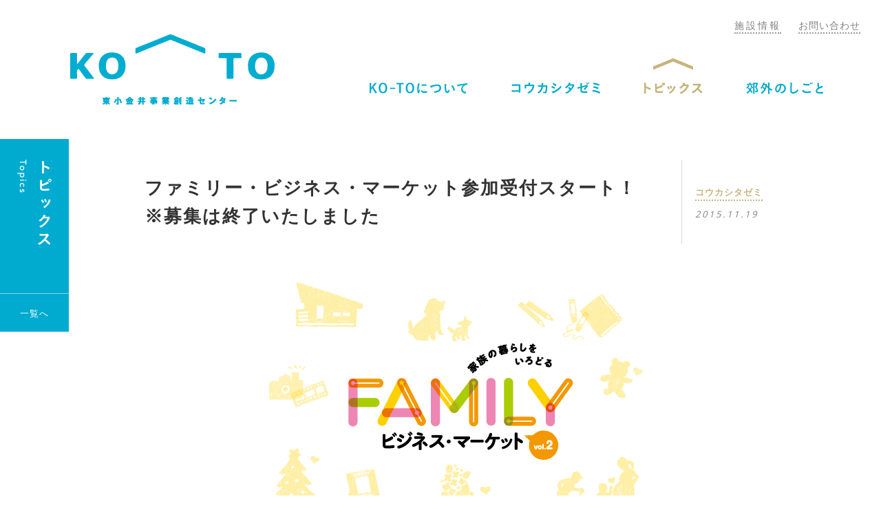

--- FILE ---
content_type: text/html; charset=UTF-8
request_url: https://ko-to.info/topics/topics-1000/
body_size: 9435
content:
<!DOCTYPE html>
<!--[if lte IE 8 ]> <html class="IE8 no-js no-scroll"> <![endif]-->
<!--[if IE 9 ]> <html class="IE9 no-js no-scroll"> <![endif]-->
<!--[if (gt IE 9)|!(IE)]><!--> <html class="no-js no-scroll"> <!--<![endif]-->
<head>
<!-- Google tag (gtag.js) -->
<script async src="https://www.googletagmanager.com/gtag/js?id=G-W8PG1KWM7Z"></script>
<script>
  window.dataLayer = window.dataLayer || [];
  function gtag(){dataLayer.push(arguments);}
  gtag('js', new Date());

  gtag('config', 'G-W8PG1KWM7Z');
</script>

<meta charset="UTF-8">

<title>ファミリー・ビジネス・マーケット参加受付スタート！　※募集は終了いたしました | KO-TO（コート）東小金井事業創造センター</title>

<link rel="shortcut icon" href="/images/favicon.ico">
<meta name="viewport" content="width=device-width">

<link rel="stylesheet" type="text/css" href="/css/reset.css">
<link rel="stylesheet" type="text/css" href="/css/common.css">
<link rel="stylesheet" type="text/css" href="/css/page.css">
<link rel="stylesheet" type="text/css" href="/css/sp.css">

<link href='https://fonts.googleapis.com/css?family=Open+Sans:400,700' rel='stylesheet' type='text/css'>

<meta property="og:title" content="ファミリー・ビジネス・マーケット参加受付スタート！　※募集は終了いたしました">
<meta property="og:type" content="website">
<meta property="og:url" content="http://ko-to.info/topics/topics-1000/">
<meta property="og:site_name" content="KO-TO（コート）東小金井事業創造センター">

<script>
	(function() {
		var root = document.documentElement;
		root.className = root.className.replace(/\bno[-]?js\b/ig, '') + ' js';
	})();
</script>

<!--[if (gt IE 9)|!(IE)]><!-->
<script>
	(function() {
		var root = document.documentElement;
		if( !/android|iphone|ipad|ipod/i.test(navigator.userAgent.toLowerCase()) ){
			root.className = root.className.replace(/\bno[-]?scroll\b/ig, '') + ' scroll';
		}
	})();
</script>
<!--<![endif]-->

<!-- HTML5 Shim for IE 6-8 -->
<!--[if lt IE 9]>
	<script src="http://html5shiv.googlecode.com/svn/trunk/html5.js"></script>
<![endif]-->

<!-- All in One SEO Pack 2.2.3 by Michael Torbert of Semper Fi Web Design[547,592] -->
<link rel="canonical" href="https://ko-to.info/topics/topics-1000/" />
<!-- /all in one seo pack -->

<script>
  (function(i,s,o,g,r,a,m){i['GoogleAnalyticsObject']=r;i[r]=i[r]||function(){
  (i[r].q=i[r].q||[]).push(arguments)},i[r].l=1*new Date();a=s.createElement(o),
  m=s.getElementsByTagName(o)[0];a.async=1;a.src=g;m.parentNode.insertBefore(a,m)
  })(window,document,'script','//www.google-analytics.com/analytics.js','ga');

  ga('create', 'UA-47168851-1', 'ko-to.info');
  ga('send', 'pageview');
</script>
</head>

<body>
<div id="fb-root"></div>
<script>(function(d, s, id) {
  var js, fjs = d.getElementsByTagName(s)[0];
  if (d.getElementById(id)) return;
  js = d.createElement(s); js.id = id;
  js.src = "//connect.facebook.net/ja_JP/sdk.js#xfbml=1&version=v2.0";
  fjs.parentNode.insertBefore(js, fjs);
}(document, 'script', 'facebook-jssdk'));</script>

<header id="header" class="cf">
	<h1 class="header-logo"><a href="https://ko-to.info">KO-TO（コート）東小金井事業創造センター</a></h1>
	<nav class="open">
		<p id="header-nav-trigger"><span>メニュー</span></p>
		<ul class="header-nav">
			<li><a href="https://ko-to.info" class="btn0">トップページ</a></li><!--
			--><li><a href="https://ko-to.info/concept/" class="btn1">KO-TOについて</a>
				<div class="header-nav-sub-outer">
					<ul class="header-nav-sub">
						<li><a href="https://ko-to.info/concept/">コンセプト</a></li>
						<li><a href="https://ko-to.info/usage/">ご利用方法</a></li>
						<li><a href="https://ko-to.info/member/">KO-TOのひとたち</a></li>
					</ul>
				</div>
			</li><!--
			--><li><a href="https://ko-to.info/seminar/" class="btn2">コウカシタゼミ</a></li><!--
			--><li><a href="https://ko-to.info/topics/" class="active btn3">トピックス</a>
				<div class="header-nav-sub-outer">
					<ul class="header-nav-sub">
													<li class="cat-item cat-item-2"><a href="https://ko-to.info/topics-cat/info/" title="お知らせ">お知らせ</a>
</li>
	<li class="cat-item cat-item-8"><a href="https://ko-to.info/topics-cat/seminar/" title="コウカシタゼミ">コウカシタゼミ</a>
</li>
	<li class="cat-item cat-item-9"><a href="https://ko-to.info/topics-cat/member/" title="利用者
情報">利用者情報</a>
</li>
	<li class="cat-item cat-item-10"><a href="https://ko-to.info/topics-cat/sogyo/" title="創業支援">創業支援</a>
</li>
	<li class="cat-item cat-item-11"><a href="https://ko-to.info/topics-cat/town/" title="まちの
ニュース">まちのニュース</a>
</li>
					</ul>
				</div>
			</li><!--
			--><li><a href="https://ko-to.info/interview/" class="btn4">郊外のしごと</a>
			</li>
		</ul>
		<ul class="header-subnav">
			<li><a href="https://ko-to.info/about/">施設情報</a></li>
			<li><a href="https://ko-to.info/contact/">お問い合わせ</a></li>
		</ul>
	</nav>
</header>

<article id="body" class="nohidden">


<div id="title-page" class="topics">
		<h1>トピックス</h1>
		<p><a href="https://ko-to.info/topics/" class="historyback"><span>一覧へ</span></a></p>
	</div>

		<section class="topics-cnt container-narrow mb-80 cf">
		<header class="topics-cnt-title">
			<h2>ファミリー・ビジネス・マーケット参加受付スタート！　※募集は終了いたしました</h2><!--
			--><p><a href="https://ko-to.info/topics-cat/seminar/" class="link"><span>コウカシタゼミ</span></a>
			<time datetime="2015-11-19 17:03:44">2015.11.19</time></p>
		</header>

				<figure class="topics-cnt-cover"><img src="https://ko-to.info/cms/wp-content/uploads/2014/07/business-market_family_600-400.png" alt="ファミリー・ビジネス・マーケット参加受付スタート！　※募集は終了いたしました"></figure>

		<div class="text-article container-inner"><strong class="text-red">※今回の募集は終了いたしました。たくさんのお申し込みありがとうございました。</strong><br />
<strong class="text-red">　次回は1月に開催予定です。</strong><br />
<br />
&nbsp;<br />
<br />
郊外ビジネスの出会いの場、ビジネス・マーケット・シリーズ。<br />
第2弾は、「ファミリー 〜家族の暮らしをいろどる〜」がテーマです。<br />
<br />
子育て、教育、ワークライフバランス、食、家事、介護、終活、ペットなど、<br />
私たちのまちに住む「家族」の暮らしをいろどる事業者・創業者・教育機関等を対象に、<br />
郊外ビジネスの可能性を広げる事業マッチングや、<br />
新しいコラボレーションを生みだすための交流会を開催します。<br />
<br />
学生さんや教育機関の教職員、行政職員の方、<br />
イベント出店者など連携先等を探している企業や不動産事事業者の方、<br />
クリエイター、メディア関係者の方もぜひご参加ください。<br />
<br />
▼お申し込み・詳細はこちら<br />
<a href="http://ko-to.info/course/course-996/">http://ko-to.info/course/course-996/</a></div>
	</section>

	<div id="sns-widget">
		<div class="fb-like" data-href="http://ko-to.info/topics/topics-1000/" data-layout="box_count" data-action="like" data-show-faces="true" data-share="false"></div>
		<div><a href="https://twitter.com/share" class="twitter-share-button twitter-count-vertical" data-count="vertical">Tweet</a>
		<script>!function(d,s,id){var js,fjs=d.getElementsByTagName(s)[0],p=/^http:/.test(d.location)?'http':'https';if(!d.getElementById(id)){js=d.createElement(s);js.id=id;js.src=p+'://platform.twitter.com/widgets.js';fjs.parentNode.insertBefore(js,fjs);}}(document, 'script', 'twitter-wjs');</script></div>
	</div>

	<div class="container-0">
		<p class="button"><a href="https://ko-to.info/topics/" class="historyback"><span>一覧へ戻る</span></a></p>
	</div>

</article>

<footer id="footer">
	<h2 class="footer-logo"><a href="https://ko-to.info">KO-TO（コート）東小金井事業創造センター</a></h2>
	<div class="footer-txt">
		<p>東小金井事業創造センターは、小金井市の公共施設です。<br>
		運営：<a href="http://town-kitchen.com" target="_blank" class="link">株式会社タウンキッチン</a><br>
		<a href="https://koukashita.jp/" target="_blank" class="link">コウカシタ・ヒガコインキュベーション</a></p>
		<p class="btn" style="margin-top: 20px;"><a href="/privacy/">個人情報保護方針</a></p>
	</div>

	<ul class="footer-sns">
		<li><a href="https://www.facebook.com/kokashitazemi" target="_blank" class="fb">facebook</a></li>
		<li><a href="https://twitter.com/kokashitazemi" target="_blank" class="tw">twitter</a></li>
	</ul>

	<p class="footer-copy"><small>Copyright KO-TO 2026. All rights reserved.</small></p>
</footer>

<p class="pagetop-nav"><a href="#header"><span>ページの先頭へ</span></a></p>

<script src="https://ajax.googleapis.com/ajax/libs/jquery/1.10.2/jquery.min.js"></script>
<script src="/js/common.js"></script>
</body>
</html>


--- FILE ---
content_type: text/css
request_url: https://ko-to.info/css/sp.css
body_size: 10156
content:
@charset "utf-8";


/* =============================================================

	high resolution

* ============================================================= */

@media only screen and (-webkit-min-device-pixel-ratio: 1.3),(min-resolution: 1.3dppx) {

	#title-page > h1,
	.title-page > h2,
	.badge.interview > span:before,
	.badge.want > span:before,
	.box-wideimg h2 > span,
	.header-logo > a,
	.header-nav > li > a,
	.header-nav > li > a.active:before,
	.footer-logo > a,
	.footer-txt .btn > a:before,
	.footer-sns > li > a,
	.pagetop-nav span,
	#top-cover-img .txt > span,
	.top-banner-img figcaption,
	.usage-intro-lead > span,
	#top-cover-img .txt > span,
	.top-banner-img figcaption,
	.usage-intro-lead > span {
		background-image: url(../images/splite01_x2.png);
		background-size: 1050px 1000px !important;
	}

	#footer:before {
		background-image: url(../images/footer_img03_x2.png);
		background-size: 87px 25px !important;
	}

}


/* =============================================================

	Layouts

* ============================================================= */

/* ---------------------------------------
	max-width: 1199px
--------------------------------------- */

@media screen and (max-width: 1199px) {

	#body {
		padding-right: 110px;
		padding-left: 110px;
	}

	.line {
		margin-right: -110px;
		margin-left: -110px;
		padding-right: 110px;
		padding-left: 110px;
	}

	.container,
	.container-0,
	.container-narrow {
		left: 15px;
	}


	.text-article .hr,
	.interview-list a,
	.seminar-list a,
	.seminar-list .nolink,
	.seminar-program li {
		margin-left: -30px;
		margin-right: -30px;
		padding-left: 30px;
		padding-right: 30px;
	}

}

/* for IE8 */
.lt1199 #body {
	padding-right: 110px;
	padding-left: 110px;
}

.lt1199 .line {
	margin-right: -110px;
	margin-left: -110px;
	padding-right: 110px;
	padding-left: 110px;
}

.lt1199 .container,
.lt1199 .container-0,
.lt1199 .container-narrow {
	left: 15px;
}


.lt1199 .text-article .hr,
.lt1199 .interview-list a,
.lt1199 .seminar-list a,
.lt1199 .seminar-list .nolink,
.lt1199 .seminar-program li {
	margin-left: -30px;
	margin-right: -30px;
	padding-left: 30px;
	padding-right: 30px;
}



/* =============================================================

	Typography

* ============================================================= */

/* ---------------------------------------
	max-width: 1199px
--------------------------------------- */

@media screen and (max-width: 1199px) {

	.dlist {
		padding-right: 20px;
		padding-left: 20px;
		margin-right: -20px;
		margin-left: -20px;
	}

	.dlist.compact {
		padding: 0 20px;
		margin-left: -20px;
	}

	.dlist dd {
		padding-right: 20px;
		padding-left: 160px;
		margin-right: -20px;
		margin-left: -20px;
	}
	.dlist.compact dd {
		padding-left: 140px;
		margin-left: -20px;
	}

}

/* for IE8 */
.lt1199 .dlist {
	padding-right: 20px;
	padding-left: 20px;
	margin-right: -20px;
	margin-left: -20px;
}

.lt1199 .dlist.compact {
	padding: 0 20px;
	margin-left: -20px;
}

.lt1199 .dlist dd {
	padding-right: 20px;
	padding-left: 160px;
	margin-right: -20px;
	margin-left: -20px;
}
.lt1199 .dlist.compact dd {
	padding-left: 140px;
	margin-left: -20px;
}


/* =============================================================

	Common

* ============================================================= */

/* ---------------------------------------
	max-width: 1199px
--------------------------------------- */

@media screen and (max-width: 1199px) {

	#title-page > h1,
	.title-page > h2 {
		margin: 20px 15px 0 15px;
	}

	.box-wideimg h2 {
		padding-left: 40px;
	}
	.box-wideimg.even h2 {
		padding-right: 60px;
	}

}

/* for IE8 */
.lt1199 #title-page > h1,
.lt1199 .title-page > h2 {
	margin: 20px 15px 0 15px;
}

.lt1199 .box-wideimg h2 {
	padding-left: 40px;
}
.lt1199 .box-wideimg.even h2 {
	padding-right: 60px;
}



/* =============================================================

	header

* ============================================================= */

/* ---------------------------------------
	max-width: 1299px
--------------------------------------- */

@media screen and (max-width: 1299px) {

	.header-nav > li {
		margin-left: 2%;
	}

	.fix .header-nav > li {
		margin: 0 .5% 0 2%;
	}

}

/* for IE8 */

.lt1299 .header-nav > li {
	margin-left: 2%;
}

.lt1299 .fix .header-nav > li {
	margin: 0 .5% 0 2%;
}

/* ---------------------------------------
	max-width: 1199px
--------------------------------------- */

@media screen and (max-width: 1199px) {

	.header-logo {
		left: 4%;
	}

	.header-nav {
		right: 2%;
	}

	.header-nav > li {
		margin-left: 0;
	}

	.fix .header-nav > li {
		margin: 0 0 0 1.5%;
	}

}

/* for IE8 */
.lt1199 .header-logo {
	left: 4%;
}

.lt1199 .header-nav {
	right: 2%;
}

.lt1199 .header-nav > li {
	margin-left: 0;
}
.lt1199 .fix .header-nav > li {
	margin: 0 0 0 1.5%;
}


/* =============================================================

	footer

* ============================================================= */

/* ---------------------------------------
	max-width: 1199px
--------------------------------------- */

@media screen and (max-width: 1199px) {

	.pagetop-nav {
		width: 60px;
		height: 60px;
	}

}


/* for IE8 */
.lt1199 .pagetop-nav {
	width: 60px;
	height: 60px;
}


/* =============================================================

	Top

* ============================================================= */

/* ---------------------------------------
	max-width: 1199px
--------------------------------------- */

@media screen and (max-width: 1199px) {

	.top-interview h2 {
		margin-top: 0;
	}

}

/* for IE8 */
.lt1199 .top-interview h2 {
	margin-top: 0;
}


/* =============================================================

	Concept

* ============================================================= */

/* ---------------------------------------
	max-width: 1199px
--------------------------------------- */

@media screen and (max-width: 1199px) {

	.concept-list .concept4 .container:after {
		left: 65%;
	}

}


/* for IE8 */
.lt1199 .concept-list .concept4 .container:after {
	left: 65%;
}


/* =============================================================

	Usage

* ============================================================= */

/* ---------------------------------------
	max-width: 1199px
--------------------------------------- */

@media screen and (max-width: 1199px) {

	.usage-price-list {
		margin: 0 -30px;
	}

}


/* for IE8 */
.lt1199 .usage-price-list {
	margin: 0 -30px;
}


/* =============================================================

	Member

* ============================================================= */

/* ---------------------------------------
	max-width: 1199px
--------------------------------------- */

@media screen and (max-width: 1199px) {

	.member-list > h2 {
		margin: 0 -30px;
	}

	.member-list-list {
		margin-left: -30px;
		margin-right: -30px;
	}

	.member-list-list.staff:before {
		content: none;
	}
	.member-list-list.staff:after {
		left: 50%;
	}

	.member-list-list section {
		padding-left: 30px;
		padding-right: 30px;
	}

	.member-list-list.staff section {
		width: 50%;
	}

}

/* for IE8 */

.lt1199 .member-list > h2 {
	margin: 0 -30px;
}

.lt1199 .member-list-list {
	margin-left: -30px;
	margin-right: -30px;
}

.lt1199 .member-list-list section {
	padding-left: 30px;
	padding-right: 30px;
}

.lt1199 .member-list-list.staff section {
	width: 50%;
}


/* =============================================================

	Topics

* ============================================================= */

/* ---------------------------------------
	max-width: 1399px
--------------------------------------- */

@media screen and (max-width: 1399px) {

	.topics-list section {
		width: 33.3%;
	}

	.topics-list section.last-child {
		display: none;
	}

}


/* for IE8 */
.lt1199 .topics-list section,
.lt1399 .topics-list section {
	width: 33.3%;
}
.lt1199 .topics-list section.last-child,
.lt1399 .topics-list section.last-child {
	display: none;
}



/* =============================================================

	Seminar

* ============================================================= */

/* ---------------------------------------
	max-width: 1199px
--------------------------------------- */

@media screen and (max-width: 1199px) {

	.seminar-info-sub {
		padding-left: 7%;
	}

	.seminar-profile dt {
		padding-right: 30px;
		padding-left: 210px;
		margin-right: -30px;
		margin-left: -30px;
	}

	.seminar-profile img {
		left: 30px;
	}

}


/* for IE8 */
.lt1199 .seminar-info-sub {
	padding-left: 7%;
}

.lt1199 .seminar-profile dt {
	padding-right: 30px;
	padding-left: 160px;
	margin-right: -30px;
	margin-left: -30px;
}

.lt1199 .seminar-profile img {
	left: 30px;
}


/* =============================================================

	Interview

* ============================================================= */

/* ---------------------------------------
	max-width: 1199px
--------------------------------------- */

@media screen and (max-width: 1199px) {

	.interview-cnt-figure {
		width: 300px;
		margin-right: 40px;
		margin-left: -60px;
	}

	.interview-cnt-figure.right {
		margin-left: 40px;
		margin-right: -60px;
	}

	.interview-cnt-footer img {
		margin-right: -30px;
		padding-left: 40px;
	}

	.interview-cnt-footer {
		margin-left: -30px;
		margin-right: -30px;
		padding-left: 30px;
		padding-right: 30px;
	}

}


/* for IE8 */
.lt1199 .interview-cnt-figure {
	width: 300px;
	margin-right: 40px;
	margin-left: -60px;
}

.lt1199 .interview-cnt-figure.right {
	margin-left: 40px;
	margin-right: -60px;
}

.lt1199 .interview-cnt-footer img {
	margin-right: -30px;
	padding-left: 40px;
}

.lt1199 .interview-cnt-footer {
		margin-left: -30px;
		margin-right: -30px;
		padding-left: 30px;
		padding-right: 30px;
	}



/* =============================================================

	About

* ============================================================= */

/* ---------------------------------------
	max-width: 1199px
--------------------------------------- */

@media screen and (max-width: 1199px) {

	.about-info-list {
		padding-right: 440px;
	}

}


/* for IE8 */
.lt1199 .about-info-list {
	padding-right: 440px;
}








--- FILE ---
content_type: application/javascript
request_url: https://ko-to.info/js/common.js
body_size: 48150
content:
(function($) {

    var common = {
        getKeyFromHref : function(href) {
            if( href.lastIndexOf("html")+1 ){
                //hrefの値にhtmlが含まれていた場合は
                //○○○.htmlの部分だけを取得する（hrefの一番後ろにある「/」から前の文字列を削除する）
                href = href.substring(href.lastIndexOf("/")+1, href.length);
            } else {
                //hrefの値にhtmlが含まれていない場合は
                //hrefからドメイン部分を取り除く（ルートパスに変更する）
                href = href.replace(/^.*\/\/[^\/]+/, '');
            }
            return href;
        }, //getKeyFromHref

        getMaxHeight : function(elm) {
            var max = 0;
            $(elm).each(function() {
                $(this).css({ "height" : "auto" });
                max = Math.max( max, $(this).height());
            })
            return max;
        }, //getMaxHeight

        scrollToTarget : function(op) {
            //y : 目的地のY座標, md : durationの最大値, d : duration（これがあれば優先）, c : コールバック関数
            var s =  $.extend( { y : 0, md : 1500 }, op);
            var dist = Math.abs(s.y - _scroll.top);

            var getDurationFromDist = function(dist) {
                // 最大の距離が小さいと動きが遅くなるから、移動距離が4000px以下はすべて4000pxに設定
                var maxdist = dist;
                if(maxdist <= 4000) maxdist = 4000;
                //t: 移動距離（目的地までの距離、引数で受け取る）
                //c: 最大の時間（1000とかミリ秒で任意に設定、どんなに距離が離れていてもこれ以上は大きくならない、、引数で設定）
                //b: 最小の距離（通常は0）
                //d: 最大の距離（移動距離が取り得る最大の距離、通常はdocumentの高さ）
                //戻り値は移動時間（duration）
                function easeOutCubic(t, b, c, d) {
                    return c*((t=t/d-1)*t*t + 1) + b;
                }
                return Math.floor( easeOutCubic(dist, 0, s.md, maxdist) );
            }
            //duration が引数で渡されていなければ、距離と md から決める
            if (typeof s.d === "undefined") s.d = getDurationFromDist(dist);

            $(_scroll.elm).stop().animate({scrollTop: s.y}, s.d, "easeInOutCubic", function(){
                if(s.c) s.c();
            });
        }, //scrollToTarget

        loadImageComplete : function(imgs, func) { //画像の読み込みを待って処理をする
            //読み込みを待つ画像のセットと完了後に発動する処理を渡す
            var count = 0; //ロード済みの画像数を数えるカウンター
            $(imgs).each(function(){
                var src = $(this).attr("src")
                //IE系はキャッシュから読み込む時にonloadが発生しない場合があるので確実に発生させるために
                $('<img>').bind("load", function(){ //新規にimg要素を空で作り、そこにバインドする
                    count +=1; //画像のロードが終わるたびにカウンターを増やす
                    if(count == imgs.size()){ //全ての画像が読み込まれたら
                        func(); //処理を実行
                    }
                }).attr('src', src); //src（取得した読み込み先の画像）を指定する（＝読込が開始される）
            });
        }, //loadImageComplete

        scrollAction : function(op) {
            if(_ua.Mobile /*|| _ua.IE8 || _ua.IE9*/ ) return;

            var overline, backline;
            var over = false;

            var init = function() {
                overline = op.overline();
                backline = ( op.backline ) ? op.backline() : overline;

                if( _scroll.top > overline ) {
                    over = true;
                    if( op.overfunc ) op.overfunc();
                }
                if( _scroll.top <= backline ) {
                    over = false;
                    if( op.backfunc ) op.backfunc();
                }
            }

            $(window).on({
                'scroll' : function(){
                    if( _scroll.top >= overline && _scroll._top < overline ) {
                        over = true;
                        if( op.overfunc ) op.overfunc();
                    }

                    if( _scroll.top >= backline && _scroll._top < backline && !over ) {
                        over = true;
                        if( op.overfunc ) op.overfunc();
                    }

                    if( _scroll.top <= backline && _scroll._top > backline ) {
                        over = false;
                        if( op.backfunc ) op.backfunc();
                    }
                },
                'resizeEnd' : function(){
                    init();
                }
            });

            init();
        }, //scrollAction

        historyBack : function(btn) {
            //1.リファラーが自ドメインの場合 => history.back();
            //2.リファラーが自ドメインだが履歴がない場合 => hrefを利用
            //3.リファラーが自ドメインではない場合(空を含む:直接アドレスから開いた等)　=> hrefを利用
            //4.javascriptが動かない場合 => hrefを利用

            var ans; //1つ前のページが同一ドメインかどうか
            var bs  = false; //unloadイベントが発生したかどうか
            var ref = document.referrer;
            $(window).bind("unload beforeunload", function(){
                bs = true;
            });
            re = new RegExp(location.hostname,"i");
            if(ref.match(re)){
                ans = true;
            } else {
                ans = false;
            }

            var k = common.getKeyFromHref(ref)

            $(btn).on("click", function(){
                if(k == '/'){
                    location.href = $(this).attr("href");
                     return false;
                }
                var that = this;
                if(ans){
                    history.back();
                    setTimeout(function(){
                        if(!bs){
                            location.href = $(that).attr("href");
                        }
                    }, 100);
                } else {
                    location.href = $(this).attr("href");
                }
                return false;
            });
        }, //historyBack

    } //common


/* ----------------------------------------------------------------------------------------------------------
    site
---------------------------------------------------------------------------------------------------------- */

    var site = {
        common : function(){
            var header = $('#header');
            var footer = $('#footer');

            var header_h = $(header).innerHeight(); //高さが変わらないので変数にいれる


	        if( Modernizr.touch ){ //タッチデバイスのプルダウンメニューをクリックに変更
	            //var btn = $(header).find('.header-nav-sub-outer').siblings('a');
	            $(header).find('.btn1').on({
	                'click' : function() {
	                    $(this).toggleClass('open');
	                    return false;
	                }
	            })
	        }

	        var img10 = $('.img-16to10');
	        var img12 = $('.img-16to12');

	        $(img10).css({ height : $(img10).width() / 16 * 10 });
	        $(img12).css({ height : $(img12).width() / 16 * 12 });

	        $(window).on({
                'resizeEnd' : function(){
                    $(img10).css({ height : $(img10).width() / 16 * 10 });
	       			$(img12).css({ height : $(img12).width() / 16 * 12 });
                }
            });

            var titlepage =  $('#title-page');
            if($(titlepage).length){
                common.scrollAction({
                    overline : function(){ return $(footer).offset().top - _win.h - 280 },
                    overfunc : function(){
                        if( $(footer).offset().top - _win.h - 280 <= 280 ) return;
                        $(titlepage).addClass('bottom').css({
                            top: $(footer).offset().top - _win.h - 280 - header_h
                        })
                    },
                    backfunc : function(){
                        if( $(footer).offset().top - _win.h - 280 <= 280 ) return;
                        $(titlepage).removeClass('bottom').css({
                            top: 0
                        })
                    }
                });

                common.scrollAction({
                    overline : function(){ return header_h },
                    overfunc : function(){
                        if( $(footer).offset().top - _win.h - 280 <= 280 ) return;
                        $(titlepage).addClass('fix')
                    },
                    backfunc : function(){
                        if( $(footer).offset().top - _win.h - 280 <= 280 ) return;
                        $(titlepage).removeClass('fix')
                    }
                });
            }

            var trigger = $('#header-nav-trigger');
            common.scrollAction({
                overline : function(){ return header_h },
                overfunc : function(){ $(trigger).parent().addClass('fix') },
                backfunc : function(){ $(trigger).parent().removeClass('fix') }
            });

            $(trigger).on({
                'click' : function(){
                    //$(titlepage).toggleClass('open');
                    $(trigger).parent().toggleClass('open');
                }
            })

            var topnav = $('.pagetop-nav');

            common.scrollAction({
                overline : function(){ return $(footer).offset().top - _win.h - 40 },
                overfunc : function(){ $(topnav).addClass('bottom') },
                backfunc : function(){ $(topnav).removeClass('bottom') }
            });
            common.scrollAction({
                overline : function(){ return header_h },
                overfunc : function(){ $(topnav).addClass('active') },
                backfunc : function(){ $(topnav).removeClass('active') }
            });

            $(topnav).on({
                'mousedown' : function(){
                    return false;
                },
                'click' : function() {
                    common.scrollToTarget({ y : 0, md : 1500 });
                    return false;
                }
            });

            $(topnav).clone(true).appendTo( $(footer) ).on({
                'mousedown' : function(){
                    return false;
                },
                'click' : function() {
                    common.scrollToTarget({ y : 0, md : 1500 });
                    return false;
                }
            });

            if( $('.historyback').length ) common.historyBack('.historyback');

            /*var snswidget = $('#sns-widget');
            if($(snswidget).length){
                common.scrollAction({
                    overline : function(){ return $(footer).offset().top - _win.h - 70 },
                    overfunc : function(){
                        if( $(footer).offset().top - _win.h - 70 <= 70 ) return;
                        $(snswidget).addClass('bottom');
                    },
                    backfunc : function(){
                        if( $(footer).offset().top - _win.h - 70 <= 70 ) return;
                        $(snswidget).removeClass('bottom');
                    }
                });
                common.scrollAction({
                    overline : function(){ return header_h },
                    overfunc : function(){
                        if( $(footer).offset().top - _win.h - 70 <= 70 ) return;
                        $(snswidget).addClass('active')
                    },
                    backfunc : function(){
                        if( $(footer).offset().top - _win.h - 70 <= 70 ) return;
                        $(snswidget).removeClass('active')
                    }
                });
            }*/
        }, //common


        top : function() {
            var cover = {
                img : $('#top-cover-img').children(),
                nav : $('#top-cover-nav > li')
            }
            var id = 0, _id;

            var fadeInCover = function() {
                if( _ua.IE8 || _ua.IE9 ) {
                    $(cover.img).eq(id).css({ zIndex : 10 })
                        .children('.txt').delay(400).animate({ marginLeft : -150, opacity : 1 }, 600, function(){
                                $(cover.img).eq(_id).css({ zIndex : 5 })
                                    .children('.txt').css({ marginLeft : -130, opacity : 0 })
                                    .siblings('.img').find('img').css({ opacity : 0 });
                        })
                        .siblings('.img').find('img').animate({ opacity : 1 }, 800);
                } else {
                    $(cover.img).eq(id).addClass('active');
                }
                $(cover.nav).eq(id).addClass('active');
            }


            var fadeOutCover = function() {
                if( _ua.IE8 || _ua.IE9 ) {
                    $(cover.img).eq(id).css({ zIndex : 9 })
                        .children('.txt').animate({ marginLeft : -170, opacity : 0 }, 400);
                        _id = id;
                } else {
                    $(cover.img).removeClass('gone').eq(id).removeClass('active').addClass('gone');
                }
                $(cover.nav).eq(id).removeClass('active');
            }

            var changeCover = function(){
                fadeOutCover();
                if( id < 3 ){
                    id++;
                } else {
                    id = 0;
                }
                fadeInCover();
            }

            var timer;
            timer = setInterval(changeCover, 7000);

            fadeInCover();
        }, //top

        member : function() {
            var layer = {
                layer : $('#layer'),
                inner : $('#layer-inner'),
                bcg : $('#layer-bcg'),
                closeBtn : $('#layer-close-btn'),
                trigger : $('.member-list-list').children()
            }
            var flag = false;
            var sbar = window.innerWidth - $(window).width(); //スクロールバーの幅
            if(_ua.IE8) sbar = 17;

            var layerSetPosition = function() {
                $(layer.bcg).css({ height : $(layer.inner).innerHeight() + 100 });
                var pt = Math.floor( ( $(layer.layer).innerHeight() - $(layer.inner).innerHeight() ) / 2 );
                $(layer.layer).css({
                    paddingTop : ( pt > 50 ) ? pt : 50,
                    opacity : 1
                });
            }

            $(layer.trigger).on({
                'click' : function() {
                    if( $(this).hasClass('empty') ) return;
                    flag = true;
                    $(layer.layer).parent().addClass('layeropen');
                    $(this).clone().prependTo( $(layer.inner) );
                    layerSetPosition();

                    $('body').css({ paddingRight : sbar });
                    $('#header-nav-trigger').css({ right : sbar + 20 });
                    $('.pagetop-nav').css({ right : sbar });
                }
            }).setHeight();

            $(layer.closeBtn).add('#layer-bcg').on({
                'click' : function() {
                    flag = false;
                    $(layer.layer).css({
                        opacity : 0
                    }).parent().removeClass('layeropen');
                    $(layer.inner).children('section').remove();

                    $('body').css({ paddingRight : 0 });
                    $('#header-nav-trigger').css({ right : 20 });
                    $('.pagetop-nav').css({ right : 0 });
                }
            })

            $(window).on({
                'resizeEnd' : function(){
                    if( flag ) layerSetPosition();
                    $(layer.trigger).setHeight();
                }
            });

        }

    }


/* ----------------------------------------------------------------------------------------------------------
    init
---------------------------------------------------------------------------------------------------------- */

    var _win = { w : 0, _w : 0, h : 0, _h : 0} //$(window)の新幅、旧幅、新高、旧高
    var _scroll = { top : 0, _top : 0, elm : "", dist : 'down'} //scrollの要素、新、旧、要素（body or html）、,up or down

    var _ua; //ユーザーエージェント

    var initParam = function() { //各種パラメーターの初期値を設定

        //スクロールの要素を設定する（ブラウザによって異なるので）
        _scroll.elm = (function(){
            _scroll.top = $(window).scrollTop(); //ここで初期のスクロール位置を取得
            $(window).scrollTop(_scroll.top + 1); //スクロール位置が0の場合判定できないので、まず1pxずらす
            var elm = ( $('html').scrollTop() > 0 ) ? $('html') : $('body');
            $(window).scrollTop(_scroll.top) //ずらしたのを戻す
            return elm;
        })();

        _win.w = $(window).width();
        _win.h = $(window).height();

        _ua = (function(){ //ブラウザのua（ブラウザの機能から判定）
            return {
                IE8 : $('html').hasClass('IE8'),
                IE9 : $('html').hasClass('IE9'),
                Mobile : /android|iphone|ipad|ipod/i.test(navigator.userAgent.toLowerCase())
            }
        })();

       /* var checkSafari5 = function() {
            var ua = navigator.userAgent.toLowerCase();
            var is_safari = ua.indexOf('safari') > -1 && ua.indexOf('version') > -1;
            var version = is_safari ? ua.match(/version\/([\d\.]+)/i)[1].substr(0,1) : null;
            if (is_safari && version == '5') {
               $('html').addClass('safari5')
            }
        }();*/

    } //initParam

    $(document).ready(function(){
        initParam();

        var ie8responsive = function() {
            if(_win.w <= 1199) $('body').removeClass('lt1399').addClass('lt1199');
            else if(_win.w <= 1299) $('body').removeClass('lt1199').addClass('lt1299');
            else if(_win.w <= 1399) $('body').removeClass('lt1299').addClass('lt1399');
            else $('body').removeClass('lt1399');
        }

        if( _ua.IE8 ) {
            $(window).on({
                'resizeEnd' : ie8responsive
            });

            ie8responsive();
            $('#body').addClass('active');
        }

        var init = function() {
            site.common();
            if($('#top-cover-img').length) site.top();
            if($('.member-list-list').length) site.member();
        }

        var img = $('img');
        if( $(img).length ) common.loadImageComplete ($(img), init );
        else init();
    });

    $(window).on({
        'resize' : function(){
            //新旧 _win の値を設定
            _win._w = _win.w; _win._h = _win.h;
            _win.w = $(window).width(); _win.h = $(window).height();

            //resizeで発火するカスタムイベント（resizeEnd）を登録
            //IEでresizeがループするのを防ぐため、画面の高さと横幅を監視して（変化があった場合のみ処理する）
            if(_win.w != _win._w || _win.h != _win._h) {
                if(this.timer) clearTimeout(this.timer);
                this.timer = setTimeout(function() {
                    $(this).trigger('resizeEnd');
                }, 200);
            }
        },
        'scroll' : function(){
            //新旧 _scroll の値を設定
            _scroll._top = _scroll.top;
            _scroll.top = $(window).scrollTop();
        }
    });

    //css transition を IE9以下では animation にして動かすメソッド
    $.fn.transition = function( css, duration, easing ){
        if(!duration) duration = 400; //dが指定されていなければ400ミリ秒に設定
         return this.each(function() { //メソッドチェーンするために this を必ず返す
            if(_ua.IE9) { //IE9の場合は animation で動かす
                $(this).stop().animate(css, duration);
            } else {
                $(this).css(css);
            }
        });
    }

    //要素の高さを揃えるメソッド
    $.fn.setHeight = function( col ) { //引数に列数を渡す（空の場合はY座標から自動的に判定）
        var elm = this; //要素
        var elmArray = []; ///要素を列ごとにまとめる配列を宣言

        var setElmArrayAuto = function() { //要素を列ごとにまとめた配列を作成する処理（列数が決まっていない場合）
            var i = 0, j = 0, pre;
            elmArray[i] = []; //多次元配列をサポートしていないので、iの値が変わるごとに配列を宣言
            $(elm).each(function(){

                //ひとつ前の要素があって、前の要素とoffset.topが異なれば（改行されたところで）iを増加、jを初期化
                if( $(pre).length && Math.abs($(this).offset().top - $(pre).offset().top) >= 1 ) {
                    i++;
                    elmArray[i] = [];
                    j = 0;
                }
                elmArray[i][j] = $(this);
                j++;
                pre = $(this); //ひとつ前の要素
            });
        };

        var setElmArrayFix = function() { //要素を列ごとにまとめた配列を作成（列数が決まっている場合）
            var row = Math.ceil( $(elm).length / col ); //行の数を計算（小数点以下は切り上げ）
            for( var i = 0; i < row; i++ ){ //行ごとに処理
                elmArray[i] = []; //多次元配列をサポートしていないので、行（iの値）が変わるごとに配列を宣言
                for( var j = 0; j < col ; j++ ){ //列ごとに処理
                    var tg = $(elm)[ i * col + j ];
                    if( !$(tg).length ) return; //要素がなくなった場合にループを抜ける
                    elmArray[i][j] = $(tg);
                }
            }
        };

        //宣言した配列に要素を格納
        if( col ) { //列数が決まっている場合
            setElmArrayFix();
        } else { //列数が決まっていない場合
            setElmArrayAuto();
        }

        var setElmHeight = function() {
            for( var i = 0; i < elmArray.length; i++ ){
                var array = $(elmArray[i]);
                var max = 0;
                $(array).each(function() { //arrayごとに最大の高さを取得
                    $(this).css({ height : 'auto' });
                    max = Math.max( max, $(this).innerHeight());
                })
                $(array).each(function() { //arrayごとに最大の高さを設定
                    $(this).css({ "height" : max });
                });
            }
        }

        var loadImgComp = function(imgs, func) { //画像の読み込みを待って処理をする
            //読み込みを待つ画像のセットと完了後に発動する処理を渡す
            var count = 0; //ロード済みの画像数を数えるカウンター
            $(imgs).each(function(){
                var src = $(this).attr("src")
                //IE系はキャッシュから読み込む時にonloadが発生しない場合があるので確実に発生させるために
                $('<img>').bind("load", function(){ //新規にimg要素を空で作り、そこにバインドする
                    count +=1; //画像のロードが終わるたびにカウンターを増やす
                    if(count == imgs.size()){ //全ての画像が読み込まれたら
                        func(); //処理を実行
                    }
                }).attr('src', src); //src（取得した読み込み先の画像）を指定する（＝読込が開始される）
            });
        }

        var img = this.find('img');
        if( $(img).length ) { //画像が含まれている場合
            loadImgComp( $(img), setElmHeight );
        } else {
            setElmHeight();
        }

        return this; //メソッドチェーンするために this を必ず返す
    };

})(jQuery);


/*--------------------------------------------------------------------------*
 *  footerFixed.js
 *  http://blog.webcreativepark.net
 *--------------------------------------------------------------------------*/
!new function(){function e(){document.getElementsByTagName("body")[0].clientHeight;document.getElementById(o).style.top="0px";var e=document.getElementById(o).offsetTop,t=document.getElementById(o).offsetHeight;if(window.innerHeight)var n=window.innerHeight;else if(document.documentElement&&0!=document.documentElement.clientHeight)var n=document.documentElement.clientHeight;n>e+t&&(document.getElementById(o).style.position="relative",document.getElementById(o).style.top=n-t-e+"px")}function t(e){function t(){i!=n.offsetHeight&&(e(),i=n.offsetHeight)}var n=document.createElement("div"),o=document.createTextNode("S");n.appendChild(o),n.style.visibility="hidden",n.style.position="absolute",n.style.top="0",document.body.appendChild(n);var i=n.offsetHeight;setInterval(t,1e3)}function n(e,t,n){try{e.addEventListener(t,n,!1)}catch(o){e.attachEvent("on"+t,n)}}var o="footer";n(window,"load",e),n(window,"load",function(){t(e)}),n(window,"resize",e)};
/*
 * jQuery Easing v1.3 - http://gsgd.co.uk/sandbox/jquery/easing/
 */
jQuery.easing.jswing=jQuery.easing.swing;jQuery.extend(jQuery.easing,{def:"easeOutQuad",swing:function(e,f,a,h,g){return jQuery.easing[jQuery.easing.def](e,f,a,h,g)},easeInQuad:function(e,f,a,h,g){return h*(f/=g)*f+a},easeOutQuad:function(e,f,a,h,g){return -h*(f/=g)*(f-2)+a},easeInOutQuad:function(e,f,a,h,g){if((f/=g/2)<1){return h/2*f*f+a}return -h/2*((--f)*(f-2)-1)+a},easeInCubic:function(e,f,a,h,g){return h*(f/=g)*f*f+a},easeOutCubic:function(e,f,a,h,g){return h*((f=f/g-1)*f*f+1)+a},easeInOutCubic:function(e,f,a,h,g){if((f/=g/2)<1){return h/2*f*f*f+a}return h/2*((f-=2)*f*f+2)+a},easeInQuart:function(e,f,a,h,g){return h*(f/=g)*f*f*f+a},easeOutQuart:function(e,f,a,h,g){return -h*((f=f/g-1)*f*f*f-1)+a},easeInOutQuart:function(e,f,a,h,g){if((f/=g/2)<1){return h/2*f*f*f*f+a}return -h/2*((f-=2)*f*f*f-2)+a},easeInQuint:function(e,f,a,h,g){return h*(f/=g)*f*f*f*f+a},easeOutQuint:function(e,f,a,h,g){return h*((f=f/g-1)*f*f*f*f+1)+a},easeInOutQuint:function(e,f,a,h,g){if((f/=g/2)<1){return h/2*f*f*f*f*f+a}return h/2*((f-=2)*f*f*f*f+2)+a},easeInSine:function(e,f,a,h,g){return -h*Math.cos(f/g*(Math.PI/2))+h+a},easeOutSine:function(e,f,a,h,g){return h*Math.sin(f/g*(Math.PI/2))+a},easeInOutSine:function(e,f,a,h,g){return -h/2*(Math.cos(Math.PI*f/g)-1)+a},easeInExpo:function(e,f,a,h,g){return(f==0)?a:h*Math.pow(2,10*(f/g-1))+a},easeOutExpo:function(e,f,a,h,g){return(f==g)?a+h:h*(-Math.pow(2,-10*f/g)+1)+a},easeInOutExpo:function(e,f,a,h,g){if(f==0){return a}if(f==g){return a+h}if((f/=g/2)<1){return h/2*Math.pow(2,10*(f-1))+a}return h/2*(-Math.pow(2,-10*--f)+2)+a},easeInCirc:function(e,f,a,h,g){return -h*(Math.sqrt(1-(f/=g)*f)-1)+a},easeOutCirc:function(e,f,a,h,g){return h*Math.sqrt(1-(f=f/g-1)*f)+a},easeInOutCirc:function(e,f,a,h,g){if((f/=g/2)<1){return -h/2*(Math.sqrt(1-f*f)-1)+a}return h/2*(Math.sqrt(1-(f-=2)*f)+1)+a},easeInElastic:function(f,h,e,l,k){var i=1.70158;var j=0;var g=l;if(h==0){return e}if((h/=k)==1){return e+l}if(!j){j=k*0.3}if(g<Math.abs(l)){g=l;var i=j/4}else{var i=j/(2*Math.PI)*Math.asin(l/g)}return -(g*Math.pow(2,10*(h-=1))*Math.sin((h*k-i)*(2*Math.PI)/j))+e},easeOutElastic:function(f,h,e,l,k){var i=1.70158;var j=0;var g=l;if(h==0){return e}if((h/=k)==1){return e+l}if(!j){j=k*0.3}if(g<Math.abs(l)){g=l;var i=j/4}else{var i=j/(2*Math.PI)*Math.asin(l/g)}return g*Math.pow(2,-10*h)*Math.sin((h*k-i)*(2*Math.PI)/j)+l+e},easeInOutElastic:function(f,h,e,l,k){var i=1.70158;var j=0;var g=l;if(h==0){return e}if((h/=k/2)==2){return e+l}if(!j){j=k*(0.3*1.5)}if(g<Math.abs(l)){g=l;var i=j/4}else{var i=j/(2*Math.PI)*Math.asin(l/g)}if(h<1){return -0.5*(g*Math.pow(2,10*(h-=1))*Math.sin((h*k-i)*(2*Math.PI)/j))+e}return g*Math.pow(2,-10*(h-=1))*Math.sin((h*k-i)*(2*Math.PI)/j)*0.5+l+e},easeInBack:function(e,f,a,i,h,g){if(g==undefined){g=1.70158}return i*(f/=h)*f*((g+1)*f-g)+a},easeOutBack:function(e,f,a,i,h,g){if(g==undefined){g=1.70158}return i*((f=f/h-1)*f*((g+1)*f+g)+1)+a},easeInOutBack:function(e,f,a,i,h,g){if(g==undefined){g=1.70158}if((f/=h/2)<1){return i/2*(f*f*(((g*=(1.525))+1)*f-g))+a}return i/2*((f-=2)*f*(((g*=(1.525))+1)*f+g)+2)+a},easeInBounce:function(e,f,a,h,g){return h-jQuery.easing.easeOutBounce(e,g-f,0,h,g)+a},easeOutBounce:function(e,f,a,h,g){if((f/=g)<(1/2.75)){return h*(7.5625*f*f)+a}else{if(f<(2/2.75)){return h*(7.5625*(f-=(1.5/2.75))*f+0.75)+a}else{if(f<(2.5/2.75)){return h*(7.5625*(f-=(2.25/2.75))*f+0.9375)+a}else{return h*(7.5625*(f-=(2.625/2.75))*f+0.984375)+a}}}},easeInOutBounce:function(e,f,a,h,g){if(f<g/2){return jQuery.easing.easeInBounce(e,f*2,0,h,g)*0.5+a}return jQuery.easing.easeOutBounce(e,f*2-g,0,h,g)*0.5+h*0.5+a}});

/* ----------------------------------------------------------------------------------------------------------
 Modernizr 2.6.2 (Custom Build) | MIT & BSD
 Build: http://modernizr.com/download/#-touch-shiv-cssclasses-addtest-prefixed-teststyles-testprop-testallprops-hasevent-prefixes-domprefixes-load
 Touch Eventが使えるかの判定
---------------------------------------------------------------------------------------------------------- */

;window.Modernizr=function(a,b,c){function A(a){j.cssText=a}function B(a,b){return A(m.join(a+";")+(b||""))}function C(a,b){return typeof a===b}function D(a,b){return!!~(""+a).indexOf(b)}function E(a,b){for(var d in a){var e=a[d];if(!D(e,"-")&&j[e]!==c)return b=="pfx"?e:!0}return!1}function F(a,b,d){for(var e in a){var f=b[a[e]];if(f!==c)return d===!1?a[e]:C(f,"function")?f.bind(d||b):f}return!1}function G(a,b,c){var d=a.charAt(0).toUpperCase()+a.slice(1),e=(a+" "+o.join(d+" ")+d).split(" ");return C(b,"string")||C(b,"undefined")?E(e,b):(e=(a+" "+p.join(d+" ")+d).split(" "),F(e,b,c))}var d="2.6.2",e={},f=!0,g=b.documentElement,h="modernizr",i=b.createElement(h),j=i.style,k,l={}.toString,m=" -webkit- -moz- -o- -ms- ".split(" "),n="Webkit Moz O ms",o=n.split(" "),p=n.toLowerCase().split(" "),q={},r={},s={},t=[],u=t.slice,v,w=function(a,c,d,e){var f,i,j,k,l=b.createElement("div"),m=b.body,n=m||b.createElement("body");if(parseInt(d,10))while(d--)j=b.createElement("div"),j.id=e?e[d]:h+(d+1),l.appendChild(j);return f=["&#173;",'<style id="s',h,'">',a,"</style>"].join(""),l.id=h,(m?l:n).innerHTML+=f,n.appendChild(l),m||(n.style.background="",n.style.overflow="hidden",k=g.style.overflow,g.style.overflow="hidden",g.appendChild(n)),i=c(l,a),m?l.parentNode.removeChild(l):(n.parentNode.removeChild(n),g.style.overflow=k),!!i},x=function(){function d(d,e){e=e||b.createElement(a[d]||"div"),d="on"+d;var f=d in e;return f||(e.setAttribute||(e=b.createElement("div")),e.setAttribute&&e.removeAttribute&&(e.setAttribute(d,""),f=C(e[d],"function"),C(e[d],"undefined")||(e[d]=c),e.removeAttribute(d))),e=null,f}var a={select:"input",change:"input",submit:"form",reset:"form",error:"img",load:"img",abort:"img"};return d}(),y={}.hasOwnProperty,z;!C(y,"undefined")&&!C(y.call,"undefined")?z=function(a,b){return y.call(a,b)}:z=function(a,b){return b in a&&C(a.constructor.prototype[b],"undefined")},Function.prototype.bind||(Function.prototype.bind=function(b){var c=this;if(typeof c!="function")throw new TypeError;var d=u.call(arguments,1),e=function(){if(this instanceof e){var a=function(){};a.prototype=c.prototype;var f=new a,g=c.apply(f,d.concat(u.call(arguments)));return Object(g)===g?g:f}return c.apply(b,d.concat(u.call(arguments)))};return e}),q.touch=function(){var c;return"ontouchstart"in a||a.DocumentTouch&&b instanceof DocumentTouch?c=!0:w(["@media (",m.join("touch-enabled),("),h,")","{#modernizr{top:9px;position:absolute}}"].join(""),function(a){c=a.offsetTop===9}),c};for(var H in q)z(q,H)&&(v=H.toLowerCase(),e[v]=q[H](),t.push((e[v]?"":"no-")+v));return e.addTest=function(a,b){if(typeof a=="object")for(var d in a)z(a,d)&&e.addTest(d,a[d]);else{a=a.toLowerCase();if(e[a]!==c)return e;b=typeof b=="function"?b():b,typeof f!="undefined"&&f&&(g.className+=" "+(b?"":"no-")+a),e[a]=b}return e},A(""),i=k=null,function(a,b){function k(a,b){var c=a.createElement("p"),d=a.getElementsByTagName("head")[0]||a.documentElement;return c.innerHTML="x<style>"+b+"</style>",d.insertBefore(c.lastChild,d.firstChild)}function l(){var a=r.elements;return typeof a=="string"?a.split(" "):a}function m(a){var b=i[a[g]];return b||(b={},h++,a[g]=h,i[h]=b),b}function n(a,c,f){c||(c=b);if(j)return c.createElement(a);f||(f=m(c));var g;return f.cache[a]?g=f.cache[a].cloneNode():e.test(a)?g=(f.cache[a]=f.createElem(a)).cloneNode():g=f.createElem(a),g.canHaveChildren&&!d.test(a)?f.frag.appendChild(g):g}function o(a,c){a||(a=b);if(j)return a.createDocumentFragment();c=c||m(a);var d=c.frag.cloneNode(),e=0,f=l(),g=f.length;for(;e<g;e++)d.createElement(f[e]);return d}function p(a,b){b.cache||(b.cache={},b.createElem=a.createElement,b.createFrag=a.createDocumentFragment,b.frag=b.createFrag()),a.createElement=function(c){return r.shivMethods?n(c,a,b):b.createElem(c)},a.createDocumentFragment=Function("h,f","return function(){var n=f.cloneNode(),c=n.createElement;h.shivMethods&&("+l().join().replace(/\w+/g,function(a){return b.createElem(a),b.frag.createElement(a),'c("'+a+'")'})+");return n}")(r,b.frag)}function q(a){a||(a=b);var c=m(a);return r.shivCSS&&!f&&!c.hasCSS&&(c.hasCSS=!!k(a,"article,aside,figcaption,figure,footer,header,hgroup,nav,section{display:block}mark{background:#FF0;color:#000}")),j||p(a,c),a}var c=a.html5||{},d=/^<|^(?:button|map|select|textarea|object|iframe|option|optgroup)$/i,e=/^(?:a|b|code|div|fieldset|h1|h2|h3|h4|h5|h6|i|label|li|ol|p|q|span|strong|style|table|tbody|td|th|tr|ul)$/i,f,g="_html5shiv",h=0,i={},j;(function(){try{var a=b.createElement("a");a.innerHTML="<xyz></xyz>",f="hidden"in a,j=a.childNodes.length==1||function(){b.createElement("a");var a=b.createDocumentFragment();return typeof a.cloneNode=="undefined"||typeof a.createDocumentFragment=="undefined"||typeof a.createElement=="undefined"}()}catch(c){f=!0,j=!0}})();var r={elements:c.elements||"abbr article aside audio bdi canvas data datalist details figcaption figure footer header hgroup mark meter nav output progress section summary time video",shivCSS:c.shivCSS!==!1,supportsUnknownElements:j,shivMethods:c.shivMethods!==!1,type:"default",shivDocument:q,createElement:n,createDocumentFragment:o};a.html5=r,q(b)}(this,b),e._version=d,e._prefixes=m,e._domPrefixes=p,e._cssomPrefixes=o,e.hasEvent=x,e.testProp=function(a){return E([a])},e.testAllProps=G,e.testStyles=w,e.prefixed=function(a,b,c){return b?G(a,b,c):G(a,"pfx")},g.className=g.className.replace(/(^|\s)no-js(\s|$)/,"$1$2")+(f?" js "+t.join(" "):""),e}(this,this.document),function(a,b,c){function d(a){return"[object Function]"==o.call(a)}function e(a){return"string"==typeof a}function f(){}function g(a){return!a||"loaded"==a||"complete"==a||"uninitialized"==a}function h(){var a=p.shift();q=1,a?a.t?m(function(){("c"==a.t?B.injectCss:B.injectJs)(a.s,0,a.a,a.x,a.e,1)},0):(a(),h()):q=0}function i(a,c,d,e,f,i,j){function k(b){if(!o&&g(l.readyState)&&(u.r=o=1,!q&&h(),l.onload=l.onreadystatechange=null,b)){"img"!=a&&m(function(){t.removeChild(l)},50);for(var d in y[c])y[c].hasOwnProperty(d)&&y[c][d].onload()}}var j=j||B.errorTimeout,l=b.createElement(a),o=0,r=0,u={t:d,s:c,e:f,a:i,x:j};1===y[c]&&(r=1,y[c]=[]),"object"==a?l.data=c:(l.src=c,l.type=a),l.width=l.height="0",l.onerror=l.onload=l.onreadystatechange=function(){k.call(this,r)},p.splice(e,0,u),"img"!=a&&(r||2===y[c]?(t.insertBefore(l,s?null:n),m(k,j)):y[c].push(l))}function j(a,b,c,d,f){return q=0,b=b||"j",e(a)?i("c"==b?v:u,a,b,this.i++,c,d,f):(p.splice(this.i++,0,a),1==p.length&&h()),this}function k(){var a=B;return a.loader={load:j,i:0},a}var l=b.documentElement,m=a.setTimeout,n=b.getElementsByTagName("script")[0],o={}.toString,p=[],q=0,r="MozAppearance"in l.style,s=r&&!!b.createRange().compareNode,t=s?l:n.parentNode,l=a.opera&&"[object Opera]"==o.call(a.opera),l=!!b.attachEvent&&!l,u=r?"object":l?"script":"img",v=l?"script":u,w=Array.isArray||function(a){return"[object Array]"==o.call(a)},x=[],y={},z={timeout:function(a,b){return b.length&&(a.timeout=b[0]),a}},A,B;B=function(a){function b(a){var a=a.split("!"),b=x.length,c=a.pop(),d=a.length,c={url:c,origUrl:c,prefixes:a},e,f,g;for(f=0;f<d;f++)g=a[f].split("="),(e=z[g.shift()])&&(c=e(c,g));for(f=0;f<b;f++)c=x[f](c);return c}function g(a,e,f,g,h){var i=b(a),j=i.autoCallback;i.url.split(".").pop().split("?").shift(),i.bypass||(e&&(e=d(e)?e:e[a]||e[g]||e[a.split("/").pop().split("?")[0]]),i.instead?i.instead(a,e,f,g,h):(y[i.url]?i.noexec=!0:y[i.url]=1,f.load(i.url,i.forceCSS||!i.forceJS&&"css"==i.url.split(".").pop().split("?").shift()?"c":c,i.noexec,i.attrs,i.timeout),(d(e)||d(j))&&f.load(function(){k(),e&&e(i.origUrl,h,g),j&&j(i.origUrl,h,g),y[i.url]=2})))}function h(a,b){function c(a,c){if(a){if(e(a))c||(j=function(){var a=[].slice.call(arguments);k.apply(this,a),l()}),g(a,j,b,0,h);else if(Object(a)===a)for(n in m=function(){var b=0,c;for(c in a)a.hasOwnProperty(c)&&b++;return b}(),a)a.hasOwnProperty(n)&&(!c&&!--m&&(d(j)?j=function(){var a=[].slice.call(arguments);k.apply(this,a),l()}:j[n]=function(a){return function(){var b=[].slice.call(arguments);a&&a.apply(this,b),l()}}(k[n])),g(a[n],j,b,n,h))}else!c&&l()}var h=!!a.test,i=a.load||a.both,j=a.callback||f,k=j,l=a.complete||f,m,n;c(h?a.yep:a.nope,!!i),i&&c(i)}var i,j,l=this.yepnope.loader;if(e(a))g(a,0,l,0);else if(w(a))for(i=0;i<a.length;i++)j=a[i],e(j)?g(j,0,l,0):w(j)?B(j):Object(j)===j&&h(j,l);else Object(a)===a&&h(a,l)},B.addPrefix=function(a,b){z[a]=b},B.addFilter=function(a){x.push(a)},B.errorTimeout=1e4,null==b.readyState&&b.addEventListener&&(b.readyState="loading",b.addEventListener("DOMContentLoaded",A=function(){b.removeEventListener("DOMContentLoaded",A,0),b.readyState="complete"},0)),a.yepnope=k(),a.yepnope.executeStack=h,a.yepnope.injectJs=function(a,c,d,e,i,j){var k=b.createElement("script"),l,o,e=e||B.errorTimeout;k.src=a;for(o in d)k.setAttribute(o,d[o]);c=j?h:c||f,k.onreadystatechange=k.onload=function(){!l&&g(k.readyState)&&(l=1,c(),k.onload=k.onreadystatechange=null)},m(function(){l||(l=1,c(1))},e),i?k.onload():n.parentNode.insertBefore(k,n)},a.yepnope.injectCss=function(a,c,d,e,g,i){var e=b.createElement("link"),j,c=i?h:c||f;e.href=a,e.rel="stylesheet",e.type="text/css";for(j in d)e.setAttribute(j,d[j]);g||(n.parentNode.insertBefore(e,n),m(c,0))}}(this,document),Modernizr.load=function(){yepnope.apply(window,[].slice.call(arguments,0))};
/**
 * @preserve FastClick: polyfill to remove click delays on browsers with touch UIs.
 * https://github.com/ftlabs/fastclick
 * @version 1.0.2
 * @codingstandard ftlabs-jsv2
 * @copyright The Financial Times Limited [All Rights Reserved]
 * @license MIT License (see LICENSE.txt)
 */
function FastClick(f,c){var g;c=c||{};this.trackingClick=false;this.trackingClickStart=0;this.targetElement=null;this.touchStartX=0;this.touchStartY=0;this.lastTouchIdentifier=0;this.touchBoundary=c.touchBoundary||10;this.layer=f;this.tapDelay=c.tapDelay||200;if(FastClick.notNeeded(f)){return}function h(j,i){return function(){return j.apply(i,arguments)}}var b=["onMouse","onClick","onTouchStart","onTouchMove","onTouchEnd","onTouchCancel"];var e=this;for(var d=0,a=b.length;d<a;d++){e[b[d]]=h(e[b[d]],e)}if(deviceIsAndroid){f.addEventListener("mouseover",this.onMouse,true);f.addEventListener("mousedown",this.onMouse,true);f.addEventListener("mouseup",this.onMouse,true)}f.addEventListener("click",this.onClick,true);f.addEventListener("touchstart",this.onTouchStart,false);f.addEventListener("touchmove",this.onTouchMove,false);f.addEventListener("touchend",this.onTouchEnd,false);f.addEventListener("touchcancel",this.onTouchCancel,false);if(!Event.prototype.stopImmediatePropagation){f.removeEventListener=function(j,l,i){var k=Node.prototype.removeEventListener;if(j==="click"){k.call(f,j,l.hijacked||l,i)}else{k.call(f,j,l,i)}};f.addEventListener=function(k,l,j){var i=Node.prototype.addEventListener;if(k==="click"){i.call(f,k,l.hijacked||(l.hijacked=function(m){if(!m.propagationStopped){l(m)}}),j)}else{i.call(f,k,l,j)}}}if(typeof f.onclick==="function"){g=f.onclick;f.addEventListener("click",function(i){g(i)},false);f.onclick=null}}var deviceIsAndroid=navigator.userAgent.indexOf("Android")>0;var deviceIsIOS=/iP(ad|hone|od)/.test(navigator.userAgent);var deviceIsIOS4=deviceIsIOS&&(/OS 4_\d(_\d)?/).test(navigator.userAgent);var deviceIsIOSWithBadTarget=deviceIsIOS&&(/OS ([6-9]|\d{2})_\d/).test(navigator.userAgent);var deviceIsBlackBerry10=navigator.userAgent.indexOf("BB10")>0;FastClick.prototype.needsClick=function(a){switch(a.nodeName.toLowerCase()){case"button":case"select":case"textarea":if(a.disabled){return true}break;case"input":if((deviceIsIOS&&a.type==="file")||a.disabled){return true}break;case"label":case"video":return true}return(/\bneedsclick\b/).test(a.className)};FastClick.prototype.needsFocus=function(a){switch(a.nodeName.toLowerCase()){case"textarea":return true;case"select":return !deviceIsAndroid;case"input":switch(a.type){case"button":case"checkbox":case"file":case"image":case"radio":case"submit":return false}return !a.disabled&&!a.readOnly;default:return(/\bneedsfocus\b/).test(a.className)}};FastClick.prototype.sendClick=function(b,c){var a,d;if(document.activeElement&&document.activeElement!==b){document.activeElement.blur()}d=c.changedTouches[0];a=document.createEvent("MouseEvents");a.initMouseEvent(this.determineEventType(b),true,true,window,1,d.screenX,d.screenY,d.clientX,d.clientY,false,false,false,false,0,null);a.forwardedTouchEvent=true;b.dispatchEvent(a)};FastClick.prototype.determineEventType=function(a){if(deviceIsAndroid&&a.tagName.toLowerCase()==="select"){return"mousedown"}return"click"};FastClick.prototype.focus=function(a){var b;if(deviceIsIOS&&a.setSelectionRange&&a.type.indexOf("date")!==0&&a.type!=="time"){b=a.value.length;a.setSelectionRange(b,b)}else{a.focus()}};FastClick.prototype.updateScrollParent=function(b){var c,a;c=b.fastClickScrollParent;if(!c||!c.contains(b)){a=b;do{if(a.scrollHeight>a.offsetHeight){c=a;b.fastClickScrollParent=a;break}a=a.parentElement}while(a)}if(c){c.fastClickLastScrollTop=c.scrollTop}};FastClick.prototype.getTargetElementFromEventTarget=function(a){if(a.nodeType===Node.TEXT_NODE){return a.parentNode}return a};FastClick.prototype.onTouchStart=function(c){var a,d,b;if(c.targetTouches.length>1){return true}a=this.getTargetElementFromEventTarget(c.target);d=c.targetTouches[0];if(deviceIsIOS){b=window.getSelection();if(b.rangeCount&&!b.isCollapsed){return true}if(!deviceIsIOS4){if(d.identifier===this.lastTouchIdentifier){c.preventDefault();return false}this.lastTouchIdentifier=d.identifier;this.updateScrollParent(a)}}this.trackingClick=true;this.trackingClickStart=c.timeStamp;this.targetElement=a;this.touchStartX=d.pageX;this.touchStartY=d.pageY;if((c.timeStamp-this.lastClickTime)<this.tapDelay){c.preventDefault()}return true};FastClick.prototype.touchHasMoved=function(a){var c=a.changedTouches[0],b=this.touchBoundary;if(Math.abs(c.pageX-this.touchStartX)>b||Math.abs(c.pageY-this.touchStartY)>b){return true}return false};FastClick.prototype.onTouchMove=function(a){if(!this.trackingClick){return true}if(this.targetElement!==this.getTargetElementFromEventTarget(a.target)||this.touchHasMoved(a)){this.trackingClick=false;this.targetElement=null}return true};FastClick.prototype.findControl=function(a){if(a.control!==undefined){return a.control}if(a.htmlFor){return document.getElementById(a.htmlFor)}return a.querySelector("button, input:not([type=hidden]), keygen, meter, output, progress, select, textarea")};FastClick.prototype.onTouchEnd=function(c){var e,d,b,g,f,a=this.targetElement;if(!this.trackingClick){return true}if((c.timeStamp-this.lastClickTime)<this.tapDelay){this.cancelNextClick=true;return true}this.cancelNextClick=false;this.lastClickTime=c.timeStamp;d=this.trackingClickStart;this.trackingClick=false;this.trackingClickStart=0;if(deviceIsIOSWithBadTarget){f=c.changedTouches[0];a=document.elementFromPoint(f.pageX-window.pageXOffset,f.pageY-window.pageYOffset)||a;a.fastClickScrollParent=this.targetElement.fastClickScrollParent}b=a.tagName.toLowerCase();if(b==="label"){e=this.findControl(a);if(e){this.focus(a);if(deviceIsAndroid){return false}a=e}}else{if(this.needsFocus(a)){if((c.timeStamp-d)>100||(deviceIsIOS&&window.top!==window&&b==="input")){this.targetElement=null;return false}this.focus(a);this.sendClick(a,c);if(!deviceIsIOS||b!=="select"){this.targetElement=null;c.preventDefault()}return false}}if(deviceIsIOS&&!deviceIsIOS4){g=a.fastClickScrollParent;if(g&&g.fastClickLastScrollTop!==g.scrollTop){return true}}if(!this.needsClick(a)){c.preventDefault();this.sendClick(a,c)}return false};FastClick.prototype.onTouchCancel=function(){this.trackingClick=false;this.targetElement=null};FastClick.prototype.onMouse=function(a){if(!this.targetElement){return true}if(a.forwardedTouchEvent){return true}if(!a.cancelable){return true}if(!this.needsClick(this.targetElement)||this.cancelNextClick){if(a.stopImmediatePropagation){a.stopImmediatePropagation()}else{a.propagationStopped=true}a.stopPropagation();a.preventDefault();return false}return true};FastClick.prototype.onClick=function(a){var b;if(this.trackingClick){this.targetElement=null;this.trackingClick=false;return true}if(a.target.type==="submit"&&a.detail===0){return true}b=this.onMouse(a);if(!b){this.targetElement=null}return b};FastClick.prototype.destroy=function(){var a=this.layer;if(deviceIsAndroid){a.removeEventListener("mouseover",this.onMouse,true);a.removeEventListener("mousedown",this.onMouse,true);a.removeEventListener("mouseup",this.onMouse,true)}a.removeEventListener("click",this.onClick,true);a.removeEventListener("touchstart",this.onTouchStart,false);a.removeEventListener("touchmove",this.onTouchMove,false);a.removeEventListener("touchend",this.onTouchEnd,false);a.removeEventListener("touchcancel",this.onTouchCancel,false)};FastClick.notNeeded=function(b){var a;var d;var c;if(typeof window.ontouchstart==="undefined"){return true}d=+(/Chrome\/([0-9]+)/.exec(navigator.userAgent)||[,0])[1];if(d){if(deviceIsAndroid){a=document.querySelector("meta[name=viewport]");if(a){if(a.content.indexOf("user-scalable=no")!==-1){return true}if(d>31&&document.documentElement.scrollWidth<=window.outerWidth){return true}}}else{return true}}if(deviceIsBlackBerry10){c=navigator.userAgent.match(/Version\/([0-9]*)\.([0-9]*)/);if(c[1]>=10&&c[2]>=3){a=document.querySelector("meta[name=viewport]");if(a){if(a.content.indexOf("user-scalable=no")!==-1){return true}if(document.documentElement.scrollWidth<=window.outerWidth){return true}}}}if(b.style.msTouchAction==="none"){return true}return false};FastClick.attach=function(b,a){return new FastClick(b,a)};if(typeof define=="function"&&typeof define.amd=="object"&&define.amd){define(function(){return FastClick})}else{if(typeof module!=="undefined"&&module.exports){module.exports=FastClick.attach;module.exports.FastClick=FastClick}else{window.FastClick=FastClick}};
if(Modernizr.touch){ //タッチデバイスのみFastClickを設定
    window.addEventListener('load', function() {
        FastClick.attach(document.body);
    }, false);
}
